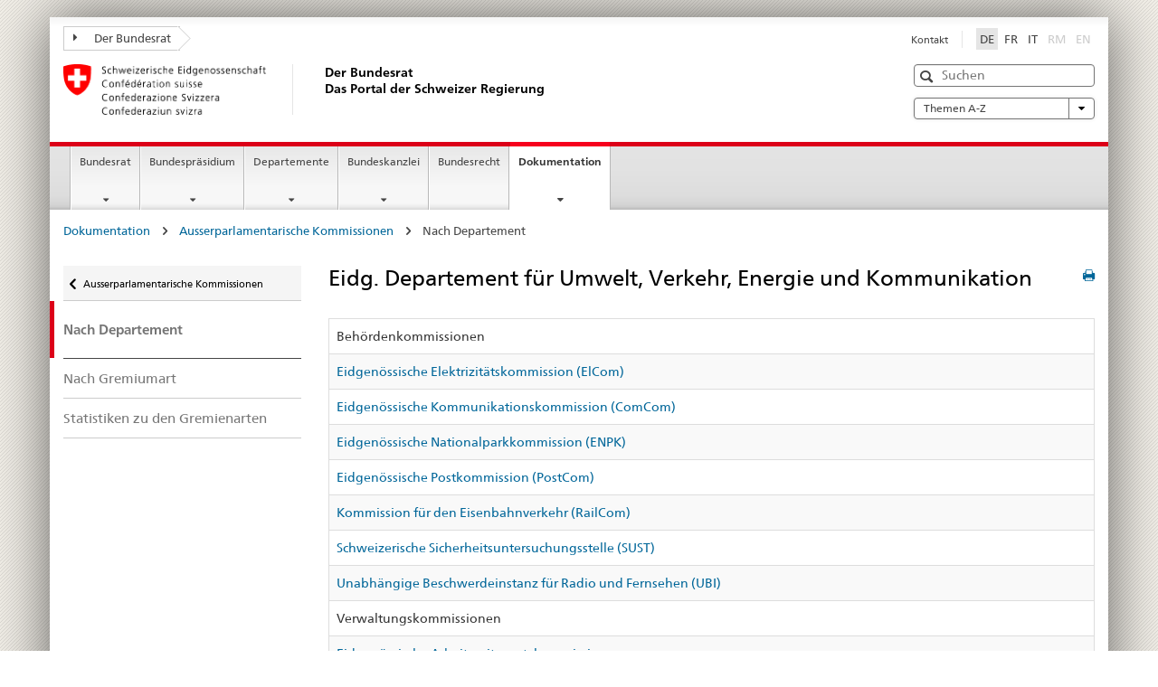

--- FILE ---
content_type: text/html; charset=UTF-8
request_url: https://www.admin.ch/ch/d/cf/ko/departement_8.html
body_size: 2313
content:
<!DOCTYPE html>
<html lang="en">
<head>
    <meta charset="utf-8">
    <meta name="viewport" content="width=device-width, initial-scale=1">
    <title></title>
    <style>
        body {
            font-family: "Arial";
        }
    </style>
    <script type="text/javascript">
    window.awsWafCookieDomainList = [];
    window.gokuProps = {
"key":"AQIDAHjcYu/GjX+QlghicBgQ/7bFaQZ+m5FKCMDnO+vTbNg96AHf0QDR8N4FZ0BkUn8kcucXAAAAfjB8BgkqhkiG9w0BBwagbzBtAgEAMGgGCSqGSIb3DQEHATAeBglghkgBZQMEAS4wEQQMuq52ahLIzXS391ltAgEQgDujRkBXrrIUjgs1lAsFcu/9kgpI/IuavohSG7yE1BYsDzpFl4iqc4edkSwfTozI/iGO7lnWq3QC9N4X1w==",
          "iv":"EkQVEwAhcwAAAnhD",
          "context":"Agdnua2aVGpW0BVvRpZxnJ050RN8pjt5ozP/lGL4foCSRG1Ney/zTKsCkgb1xp2i18RTEphumuHqQODnhaUS9bpPRuym6kqwRsV6Adwd8jYR5lE5Ui/fhAs6DswuyzWVBMDOVsHz5CV9s7xyAiDobyzUa5MFc7BQDrn7s2HT3RKf8FLvRvNkaBTGGSuapf/vRQe8hVgGgZ1D70CfL3Gm05azEUtNwxd0sJVV7+tO4CwQsu2EOUwI5OrzUb6VUXD2UFtp2pEBZfUO4LaA4rc8qoe0zUKdY7LF41GKTRuLhIvIfXL4wvInIQv1+FcSEdhm0oPodY53xuAq7B25fV8VGll6QLtuJINbfd7JI0GxRGKmf0ZOEIzzrNm9jroAZCoIw/th08ODMLCRoaEn0cearfDc9S7AxQK4K9fPzFMU6s6cutc357pb7s5/sryaJdz0y/jotyLaWDxxBheNg2vlv6O92dMuPn51M5ssfZ/aL4sCcjTWesLvFVzPVcWAbq/Y8I9Yg79GDYHxN91WxjaL9y1SdiN00HTy1QDdpog6rjkqJhMeUO9Sb6YEtbeQBekj8HpziJEZfF5dAhEnq7mrNHDx4uDa+bTXPYBsEJpfhgbo0d+RS48lldZYNEhzku5w9RSxVVFEb+aD4ZlrR6zqCXZH8uUSdRmVpBCJDjNZxSU+TlogRMjO/zpUQIqSvdlooS5Ut0IlZ15Tn7FsuxKOqwXGgKlgvzm9xK/QVTlO5HVTEyUikz7081MqT2+YQ5RSwetd4lrUoxCcPWkoM2qb8T+bS+WwNHXqjnaZG+ASXauZjO8oSaP5W2kQTd1rw4dusmj4KSmJUti5V6uubB5mhITT"
};
    </script>
    <script src="https://e6a96ba7ccd6.f99db706.us-east-2.token.awswaf.com/e6a96ba7ccd6/745d451ca762/a1cf2bf02998/challenge.js"></script>
</head>
<body>
    <div id="challenge-container"></div>
    <script type="text/javascript">
        AwsWafIntegration.saveReferrer();
        AwsWafIntegration.checkForceRefresh().then((forceRefresh) => {
            if (forceRefresh) {
                AwsWafIntegration.forceRefreshToken().then(() => {
                    window.location.reload(true);
                });
            } else {
                AwsWafIntegration.getToken().then(() => {
                    window.location.reload(true);
                });
            }
        });
    </script>
    <noscript>
        <h1>JavaScript is disabled</h1>
        In order to continue, we need to verify that you're not a robot.
        This requires JavaScript. Enable JavaScript and then reload the page.
    </noscript>
</body>
</html>

--- FILE ---
content_type: text/html
request_url: https://www.admin.ch/ch/d/cf/ko/departement_8.html
body_size: 53219
content:

<!DOCTYPE HTML>
<html lang="de" class="no-js no-ie"> 
<head>
		<title>Eidg. Departement für Umwelt, Verkehr, Energie und Kommunikation</title>
<meta charset="utf-8" />
<meta http-equiv="X-UA-Compatible" content="IE=edge" />
<meta name="viewport" content="width=device-width, initial-scale=1.0" />
<meta http-equiv="cleartype" content="on" />
	<meta name="msapplication-TileColor" content="#ffffff" />
	<meta name="msapplication-TileImage" content="/etc/designs/core/frontend/guidelines/img/ico/mstile-144x144.png" />
	<meta name="msapplication-config" content="/etc/designs/core/frontend/guidelines/img/ico/browserconfig.xml" />
	<meta name="google-site-verification" content="_KMXCj6xrBYMPuUE4UMltyFjFOTsYbPI5aCSxncV6HM" />
<meta name="language" content="de" />
<meta name="author" content="Der Bundesrat" />
		<link rel="alternate" type="text/html" href="/gov/de/start/dokumentation/ausserparlamentarische-kommissionen/apk-referenzseite.html" hreflang="de" lang="de" />
		<link rel="alternate" type="text/html" href="/gov/it/pagina-iniziale/documentazione/commissioni-extraparlamentari/apk-referenzseite.html" hreflang="it" lang="it" />
		<link rel="alternate" type="text/html" href="/gov/fr/accueil/documentation/commissions-extraparlementaires/apk-referenzseite.html" hreflang="fr" lang="fr" />
	<meta name="twitter:card" content="summary" />
		<meta name="twitter:site" content="@br_sprecher" />
		<meta property="og:url" content="https://www.admin.ch/gov/de/start/dokumentation/ausserparlamentarische-kommissionen/apk-referenzseite.html" />
	<meta property="og:type" content="article" />
		<meta property="og:title" content="APK-Referenzseite" />
		<meta property="og:image" content="https://www.admin.ch/gov/de/_jcr_content/socialshareimage.imagespooler.jpg/1743485436046/teaser_II_bundesrat_gruppenbild_2025_588x331_web.jpg" />
	<script type="text/javascript">
		var styleElement = document.createElement('STYLE');
		styleElement.setAttribute('id', 'antiClickjack');
		styleElement.setAttribute('type', 'text/css');
		styleElement.innerHTML = 'body {display:none !important;}';
		document.getElementsByTagName('HEAD')[0].appendChild(styleElement);
		if (self === top) {
			var antiClickjack = document.getElementById("antiClickjack");
			antiClickjack.parentNode.removeChild(antiClickjack);
		} else {
			top.location = self.location;
		}
	</script>
<script src="/etc.clientlibs/clientlibs/granite/jquery.min.js"></script>
<script src="/etc.clientlibs/clientlibs/granite/utils.min.js"></script>
	<script>
		Granite.I18n.init({
			locale: "de",
			urlPrefix: "/libs/cq/i18n/dict."
		});
	</script>
	<link rel="stylesheet" href="/etc/designs/core/frontend/guidelines.min.css" type="text/css" />
	<link rel="stylesheet" href="/etc/designs/core/frontend/modules.min.css" type="text/css" />
	<link rel="shortcut icon" href="/etc/designs/core/frontend/guidelines/img/ico/favicon.ico" />
	<link rel="apple-touch-icon" sizes="57x57" href="/etc/designs/core/frontend/guidelines/img/ico/apple-touch-icon-57x57.png" />
	<link rel="apple-touch-icon" sizes="114x114" href="/etc/designs/core/frontend/guidelines/img/ico/apple-touch-icon-114x114.png" />
	<link rel="apple-touch-icon" sizes="72x72" href="/etc/designs/core/frontend/guidelines/img/ico/apple-touch-icon-72x72.png" />
	<link rel="apple-touch-icon" sizes="144x144" href="/etc/designs/core/frontend/guidelines/img/ico/apple-touch-icon-144x144.png" />
	<link rel="apple-touch-icon" sizes="60x60" href="/etc/designs/core/frontend/guidelines/img/ico/apple-touch-icon-60x60.png" />
	<link rel="apple-touch-icon" sizes="120x120" href="/etc/designs/core/frontend/guidelines/img/ico/apple-touch-icon-120x120.png" />
	<link rel="apple-touch-icon" sizes="76x76" href="/etc/designs/core/frontend/guidelines/img/ico/apple-touch-icon-76x76.png" />
	<link rel="icon" type="image/png" href="/etc/designs/core/frontend/guidelines/img/ico/favicon-96x96.png" sizes="96x96" />
	<link rel="icon" type="image/png" href="/etc/designs/core/frontend/guidelines/img/ico/favicon-16x16.png" sizes="16x16" />
	<link rel="icon" type="image/png" href="/etc/designs/core/frontend/guidelines/img/ico/favicon-32x32.png" sizes="32x32" />
		<link rel="stylesheet" type="text/css" href="/etc/designs/gov-frontend/modules.css" />
</head>
<body class="mod mod-layout   skin-layout-template-contentpagewide" data-glossary="/gov/de/start.glossaryjs.json">
<div class="mod mod-publications">
<ul class="access-keys" role="navigation">
    <li><a href="/gov/de/start.html" accesskey="0">Homepage</a></li>
    <li><a href="#main-navigation" accesskey="1">Main navigation</a></li>
    <li><a href="#content" accesskey="2">Content area</a></li>
    <li><a href="#site-map" accesskey="3">Sitemap</a></li>
    <li><a href="#search-field" accesskey="4">Search</a></li>
</ul>
</div>
<div class="container container-main">
<header style="background-size: cover; background-image:" role="banner">
	<div class="clearfix">
	<nav class="navbar treecrumb pull-left">
				<ul class="nav navbar-nav">
						<li class="dropdown">
									<a id="federalAdministration-dropdown" href="#" aria-label="Der Bundesrat" class="dropdown-toggle" data-toggle="dropdown"><span class="icon icon--right"></span> Der Bundesrat</a>
								<ul class="dropdown-menu" role="menu" aria-labelledby="federalAdministration-dropdown">
										<li class="dropdown-header">
													<a href="/gov/de/start.html" aria-label="Der Bundesrat admin.ch" data-skipextcss="true" target="_self">Der Bundesrat admin.ch</a>
													<ul>
														<li>
																	<a href="https://www.bk.admin.ch/bk/de/home.html" aria-label="Schweizerische Bundeskanzlei (BK)" target="_blank" title=""> Schweizerische Bundeskanzlei (BK)</a>
														</li>
													</ul>
													<ul>
														<li>
																	<a href="http://www.eda.admin.ch/eda/de/home.html" aria-label="Eidgenössisches Departement für auswärtige Angelegenheiten (EDA)" target="_blank" title=""> Eidgenössisches Departement für auswärtige Angelegenheiten (EDA)</a>
														</li>
													</ul>
													<ul>
														<li>
																	<a href="https://www.edi.admin.ch/edi/de/home.html" aria-label="Eidgenössisches Departement des Innern (EDI)" target="_blank" title=""> Eidgenössisches Departement des Innern (EDI)</a>
														</li>
													</ul>
													<ul>
														<li>
																	<a href="http://www.ejpd.admin.ch/ejpd/de/home.html" aria-label="Eidgenössisches Justiz- und Polizeidepartement (EJPD)" target="_blank" title=""> Eidgenössisches Justiz- und Polizeidepartement (EJPD)</a>
														</li>
													</ul>
													<ul>
														<li>
																	<a href="https://www.vbs.admin.ch/de" aria-label="Eidgenössisches Departement für Verteidigung, Bevölkerungsschutz und Sport (VBS)" target="_blank" title=""> Eidgenössisches Departement für Verteidigung, Bevölkerungsschutz und Sport (VBS)</a>
														</li>
													</ul>
													<ul>
														<li>
																	<a href="http://www.efd.admin.ch" aria-label="Eidgenössisches Finanzdepartement (EFD)" target="_blank" title=""> Eidgenössisches Finanzdepartement (EFD)</a>
														</li>
													</ul>
													<ul>
														<li>
																	<a href="https://www.wbf.admin.ch/de" aria-label="Eidgenössisches Departement für Wirtschaft, Bildung und Forschung (WBF)" target="_blank" title=""> Eidgenössisches Departement für Wirtschaft, Bildung und Forschung (WBF)</a>
														</li>
													</ul>
													<ul>
														<li>
																	<a href="https://www.uvek.admin.ch/uvek/de/home.html" aria-label="Eidgenössisches Departement für Umwelt, Verkehr, Energie und Kommunikation (UVEK)" target="_blank" title=""> Eidgenössisches Departement für Umwelt, Verkehr, Energie und Kommunikation (UVEK)</a>
														</li>
													</ul>
										</li>
								</ul>
						</li>
				</ul>
	</nav>
<section class="nav-services clearfix">
	<h2>APK-Referenzseite</h2>
		<h2 class="sr-only">Sprachauswahl</h2>
		<nav class="nav-lang"><ul>
            <li>
               <a class="active"
                  title="Diese Seite auf deutsch (aktiv)"
                  aria-label="Deutsch"
                  lang="de"
                  href="/ch/d/cf/ko/departement_8.html">DE</a>
            </li>
            <li>
               <a title="Cette page en français"
                  aria-label="Français"
                  lang="fr"
                  href="/ch/f/cf/ko/departement_8.html">FR</a>
            </li>
            <li>
               <a title="Questa pagina in italiano"
                  aria-label="Italiano"
                  lang="it"
                  href="/ch/i/cf/ko/departement_8.html">IT</a>
            </li>
            <li>
               <a class="disabled"
                  lang=""
                  title="Rumantsch"
                  aria-label="Rumantsch"
                  href="#">RM</a>
            </li>
            <li>
               <a class="disabled"
                  lang=""
                  title="English"
                  aria-label="English"
                  href="#">EN</a>
            </li>
         </ul></nav>
                <h2 class="sr-only">Service navigation</h2>
                <nav class="nav-service">
                    <ul>
                            <li><a href="/gov/de/start/service/kontakt.html" title="Kontakt" aria-label="Kontakt" data-skipextcss="true">Kontakt</a></li>
                    </ul>
                </nav>
</section>
	</div>
<div class="mod mod-logo">
                <a href="/gov/de/start.html" class="brand  hidden-xs" id="logo" title="Startseite" aria-label="Startseite">
                            <img src="/gov/de/_jcr_content/logo/image.imagespooler.png/1744354917322/Logo Schweizerische Eidgenossenschaft.png" alt="Logo Schweizerische Eidgenossenschaft - zur Startseite" />
                    <h2 id="logo-desktop-departement">Der Bundesrat<br />Das Portal der Schweizer Regierung
                    </h2>
                </a>
</div>
<div class="mod mod-searchfield">
			<div class="mod mod-searchfield global-search global-search-standard">
				<form action="/gov/de/start/suchergebnisseite.html" class="form-horizontal form-search pull-right">
					<h2 class="sr-only">Suche</h2>
					<label for="search-field" class="sr-only">Suche</label>
					<input id="search-field" name="query" class="form-control search-field" type="text" placeholder="Suchen" />
                    <button class="icon icon--search icon--before" tabindex="0" role="button">
                        <span class="sr-only">Suche</span>
                    </button>
                    <button class="icon icon--close icon--after search-reset" tabindex="0" role="button"><span class="sr-only"></span></button>
					<div class="search-results">
						<div class="search-results-list"></div>
					</div>
				</form>
			</div>
</div>
<div class="mod mod-themes">
		<nav class="navbar yamm yamm--select ddl-to-modal">
			<h2 class="sr-only">Themen A-Z</h2>
			<ul>
				<li class="dropdown pull-right">
					<a href="#" class="dropdown-toggle" data-toggle="dropdown">
						Themen A-Z <span class="icon icon--bottom"></span>
					</a>
					<ul class="dropdown-menu">
						<li>
							<div class="yamm-content container-fluid">
								<div class="row">
									<div class="col-sm-12">
										<button class="yamm-close btn btn-link icon icon--after icon--close pull-right">
											Schliessen
										</button>
									</div>
								</div>
				                <ul class="nav nav-tabs">
				                		<li><a href="#mf_keywords_tab" data-toggle="tab" data-url="/gov/de/_jcr_content/themes.keywordsinit.html">A-Z</a></li>
				                </ul>
				                <div class="tab-content">
									<div class="tab-pane" id="mf_keywords_tab"></div>
									<h2 class="sr-only visible-print-block">A-Z</h2>
								</div>
							</div>
						</li>
					</ul>
				</li>
			</ul>
		</nav>
</div>
</header>
<div class="mod mod-mainnavigation">
	<div class="nav-main yamm navbar" id="main-navigation">
		<h2 class="sr-only">
			Hauptnavigation
		</h2>
 <section class="nav-mobile">
	<div class="table-row">
		<div class="nav-mobile-header">
			<div class="table-row">
				<span class="nav-mobile-logo">
							<img src="/etc/designs/core/frontend/guidelines/img/swiss.svg" onerror="this.onerror=null; this.src='/etc/designs/core/frontend/guidelines/img/swiss.png'" alt="Der Bundesrat" />
				</span>
				<h2>
					<a href="/gov/de/start.html" title="Startseite" aria-label="Startseite">Der Bundesrat</a>
				</h2>
			</div>
		</div>
		<div class="table-cell dropdown">
			<a href="#" class="nav-mobile-menu dropdown-toggle" data-toggle="dropdown">
				<span class="icon icon--menu"></span>
			</a>
			<div class="drilldown dropdown-menu" role="menu">
				<div class="drilldown-container">
					<nav class="nav-page-list">
							<ul aria-controls="submenu">
										<li>
													<a href="/gov/de/start/bundesrat.html">Bundesrat</a>
										</li>
							</ul>
							<ul aria-controls="submenu">
										<li>
													<a href="/gov/de/start/bundespraesidium.html">Bundespräsidium</a>
										</li>
							</ul>
							<ul aria-controls="submenu">
										<li>
													<a href="/gov/de/start/departemente.html">Departemente</a>
										</li>
							</ul>
							<ul aria-controls="submenu">
										<li>
													<a href="/gov/de/start/bundeskanzlei.html">Bundeskanzlei</a>
										</li>
							</ul>
							<ul aria-controls="submenu">
										<li class="list-sub">
											<a href="#" aria-label="Bundesrecht">Bundesrecht</a>
											<nav class="drilldown-sub" aria-expanded="false">
												<a href="#" class="icon icon--before icon--less drilldown-back" aria-hidden="true">Bundesrecht</a>
													<ul aria-controls="submenu">
														<li class="list-emphasis">
															<a href="/gov/de/start/bundesrecht/systematische-sammlung.html">Systematische Rechtssammlung</a>
														</li>
													</ul>
													<ul aria-controls="submenu">
														<li class="list-emphasis">
															<a href="/gov/de/start/bundesrecht/amtliche-sammlung.html">Amtliche Sammlung</a>
														</li>
													</ul>
													<ul aria-controls="submenu">
														<li class="list-emphasis">
															<a href="/gov/de/start/bundesrecht/bundesblatt.html">Bundesblatt</a>
														</li>
													</ul>
													<ul aria-controls="submenu">
														<li class="list-emphasis">
															<a href="/gov/de/start/bundesrecht/vernehmlassungen.html">Vernehmlassungen</a>
														</li>
													</ul>
													<ul aria-controls="submenu">
														<li class="list-emphasis">
															<a href="/gov/de/start/bundesrecht/verwaltungspraxis-der-bundesbehoerden.html">Verwaltungspraxis der Bundesbehörden</a>
														</li>
													</ul>
											</nav>
										</li>
							</ul>
							<ul aria-controls="submenu">
										<li>
													<a href="/gov/de/start/dokumentation.html">Dokumentation</a>
										</li>
							</ul>
						<button class="yamm-close-bottom" aria-label="Schliessen">
							<span class="icon icon--top" aria-hidden="true"></span>
						</button>
					</nav>
				</div>
			</div>
		</div>
		<div class="table-cell dropdown">
			<a href="#" class="nav-mobile-menu dropdown-toggle" data-toggle="dropdown">
				<span class="icon icon--search"></span>
			</a>
			<div class="dropdown-menu" role="menu">
<div class="mod mod-searchfield">
        <div class="mod mod-searchfield global-search global-search-mobile">
            <form action="/gov/de/start/suchergebnisseite.html" class="form  mod-searchfield-mobile" role="form">
                <h2 class="sr-only">Suche</h2>
                <label for="search-field-phone" class="sr-only">
                    Suche
                </label>
                <input id="search-field-phone" name="query" class="search-input form-control" type="text" placeholder="Suchen" />
                <button class="icon icon--search icon--before" tabindex="0" role="button">
                    <span class="sr-only">Suche</span>
                </button>
                <button class="icon icon--close icon--after search-reset" tabindex="0" role="button"><span class="sr-only"></span></button>
                <div class="search-results">
                    <div class="search-results-list"></div>
                </div>
            </form>
        </div>
</div>
			</div>
		</div>
	</div>
</section>
		<ul class="nav navbar-nav" aria-controls="submenu">
				<li class="dropdown yamm-fw  ">
							<a href="/gov/de/start/bundesrat.html" aria-label="Bundesrat" class="dropdown-toggle" data-toggle="dropdown" data-url="/gov/de/start/bundesrat/_jcr_content/par.html">Bundesrat</a>
							<ul class="dropdown-menu" role="menu" aria-controls="submenu">
								<li>
									<div class="yamm-content container-fluid">
										<div class="row">
											<div class="col-sm-12">
												<button class="yamm-close btn btn-link icon icon--after icon--close pull-right">Schliessen</button>
											</div>
										</div>
										<div class="row">
											<div class="col-md-12 main-column">
											</div>
										</div>
										<br /><br /><br />
										<button class="yamm-close-bottom" aria-label="Schliessen"><span class="icon icon--top"></span></button>
									</div>
								</li>
							</ul>
				</li>
				<li class="dropdown yamm-fw  ">
							<a href="/gov/de/start/bundespraesidium.html" aria-label="Bundespräsidium" class="dropdown-toggle" data-toggle="dropdown" data-url="/gov/de/start/bundespraesidium/_jcr_content/par.html">Bundespräsidium</a>
							<ul class="dropdown-menu" role="menu" aria-controls="submenu">
								<li>
									<div class="yamm-content container-fluid">
										<div class="row">
											<div class="col-sm-12">
												<button class="yamm-close btn btn-link icon icon--after icon--close pull-right">Schliessen</button>
											</div>
										</div>
										<div class="row">
											<div class="col-md-12 main-column">
											</div>
										</div>
										<br /><br /><br />
										<button class="yamm-close-bottom" aria-label="Schliessen"><span class="icon icon--top"></span></button>
									</div>
								</li>
							</ul>
				</li>
				<li class="dropdown yamm-fw  ">
							<a href="/gov/de/start/departemente.html" aria-label="Departemente" class="dropdown-toggle" data-toggle="dropdown" data-url="/gov/de/start/departemente/_jcr_content/par.html">Departemente</a>
							<ul class="dropdown-menu" role="menu" aria-controls="submenu">
								<li>
									<div class="yamm-content container-fluid">
										<div class="row">
											<div class="col-sm-12">
												<button class="yamm-close btn btn-link icon icon--after icon--close pull-right">Schliessen</button>
											</div>
										</div>
										<div class="row">
											<div class="col-md-12 main-column">
											</div>
										</div>
										<br /><br /><br />
										<button class="yamm-close-bottom" aria-label="Schliessen"><span class="icon icon--top"></span></button>
									</div>
								</li>
							</ul>
				</li>
				<li class="dropdown yamm-fw  ">
							<a href="/gov/de/start/bundeskanzlei.html" aria-label="Bundeskanzlei" class="dropdown-toggle" data-toggle="dropdown" data-url="/gov/de/start/bundeskanzlei/_jcr_content/par.html">Bundeskanzlei</a>
							<ul class="dropdown-menu" role="menu" aria-controls="submenu">
								<li>
									<div class="yamm-content container-fluid">
										<div class="row">
											<div class="col-sm-12">
												<button class="yamm-close btn btn-link icon icon--after icon--close pull-right">Schliessen</button>
											</div>
										</div>
										<div class="row">
											<div class="col-md-12 main-column">
											</div>
										</div>
										<br /><br /><br />
										<button class="yamm-close-bottom" aria-label="Schliessen"><span class="icon icon--top"></span></button>
									</div>
								</li>
							</ul>
				</li>
				<li class="dropdown yamm-fw  ">
							<a href="https://www.fedlex.admin.ch/de/home" aria-label="Bundesrecht" class="dropdown-toggle icon icon--after icon--external" target="_blank" title="">Bundesrecht</a>
				</li>
				<li class="dropdown yamm-fw  current">
							<a href="/gov/de/start/dokumentation.html" aria-label="Dokumentation" class="dropdown-toggle" data-toggle="dropdown" data-url="/gov/de/start/dokumentation/_jcr_content/par.html">Dokumentation<span class="sr-only">current page</span></a>
							<ul class="dropdown-menu" role="menu" aria-controls="submenu">
								<li>
									<div class="yamm-content container-fluid">
										<div class="row">
											<div class="col-sm-12">
												<button class="yamm-close btn btn-link icon icon--after icon--close pull-right">Schliessen</button>
											</div>
										</div>
										<div class="row">
											<div class="col-md-12 main-column">
											</div>
										</div>
										<br /><br /><br />
										<button class="yamm-close-bottom" aria-label="Schliessen"><span class="icon icon--top"></span></button>
									</div>
								</li>
							</ul>
				</li>
		</ul>
	</div>
</div>
<div class="container-fluid hidden-xs">
	<div class="row">
		<div class="col-sm-12">
<div class="mod mod-breadcrumb">
	<h2 id="br1" class="sr-only">Breadcrum</h2>
	<ol class="breadcrumb" role="menu" aria-labelledby="br1"><li>
            <a href="https://www.admin.ch/gov/de/start/dokumentation.html">Dokumentation</a>
            <span class="icon icon--greater"/>
         </li>
         <li>
            <a href="https://www.admin.ch/gov/de/start/dokumentation/ausserparlamentarische-kommissionen.html">Ausserparlamentarische Kommissionen</a>
            <span class="icon icon--greater"/>
         </li>
         <li class="active">Nach Departement</li></ol>
</div>
		</div>
	</div>
</div>
		<div class="container-fluid">
<div class="row">
	<div class="col-sm-4 col-md-3 drilldown">
<div class="mod mod-leftnavigation">
		<a href="#collapseSubNav" data-toggle="collapse" class="collapsed visible-xs">Unternavigation</a>
		<div class="drilldown-container">
			<nav class="nav-page-list">
			<a href="/gov/de/start/bundesrecht.html" class="icon icon--before icon--less visible-xs">Zur&uuml;ck</a>
			<a class="icon icon--before icon--less"
            href="https://www.admin.ch/gov/de/start/dokumentation/ausserparlamentarische-kommissionen.html">Ausserparlamentarische Kommissionen</a>
         <ul>
            <li class="list-emphasis active">
               <span>
                  <a href="https://www.admin.ch/ch/d/cf/ko/index_dep.html">Nach Departement</a>
               </span>
            </li>
            <li>
               <a href="https://www.admin.ch/ch/d/cf/ko/index_kommart.html">Nach Gremiumart</a>
            </li>
            <li>
               <a href="https://www.admin.ch/ch/d/cf/ko/index_stat.html">Statistiken zu den Gremienarten</a>
            </li>
         </ul>
			</nav>
		</div>
</div>
	</div>
	<div class="col-sm-8 col-md-9 main-column main-content js-glossary-context" id="content">
<div class="visible-xs visible-sm">
	<p><a href="#context-sidebar" class="icon icon--before icon--root">Zum Seitenende</a></p>
</div>
<div class="contentHead">
<div class="mod mod-backtooverview">
</div>
		<a href="javascript:$.printPreview.printPreview()" onclick="" class="icon icon--before icon--print pull-right" title="Seite drucken"></a>
<div class="mod mod-contentpagewide"><h2 class="text-inline">Eidg. Departement für Umwelt, Verkehr, Energie und Kommunikation</h2></div>
</div>	
<div class="mod mod-text">
            <article class="clearfix"><TABLE class="table table-bordered text-left table-striped">
            <tr>
               <td scope="col" align="left">Behördenkommissionen</td>
            </tr>
            <tr>
               <td align="left">
                  <a href="gremium_10743.html"
                     title="Eidgenössische Elektrizitätskommission (ElCom)">Eidgenössische Elektrizitätskommission (ElCom)</a>
               </td>
            </tr>
            <tr>
               <td align="left">
                  <a href="gremium_10699.html"
                     title="Eidgenössische Kommunikationskommission (ComCom)">Eidgenössische Kommunikationskommission (ComCom)</a>
               </td>
            </tr>
            <tr>
               <td align="left">
                  <a href="gremium_10646.html"
                     title="Eidgenössische Nationalparkkommission (ENPK)">Eidgenössische Nationalparkkommission (ENPK)</a>
               </td>
            </tr>
            <tr>
               <td align="left">
                  <a href="gremium_10762.html"
                     title="Eidgenössische Postkommission (PostCom)">Eidgenössische Postkommission (PostCom)</a>
               </td>
            </tr>
            <tr>
               <td align="left">
                  <a href="gremium_10711.html"
                     title="Kommission für den Eisenbahnverkehr (RailCom)">Kommission für den Eisenbahnverkehr (RailCom)</a>
               </td>
            </tr>
            <tr>
               <td align="left">
                  <a href="gremium_10757.html"
                     title="Schweizerische Sicherheitsuntersuchungsstelle (SUST)">Schweizerische Sicherheitsuntersuchungsstelle (SUST)</a>
               </td>
            </tr>
            <tr>
               <td align="left">
                  <a href="gremium_10690.html"
                     title="Unabhängige Beschwerdeinstanz für Radio und Fernsehen (UBI)">Unabhängige Beschwerdeinstanz für Radio und Fernsehen (UBI)</a>
               </td>
            </tr>
            <tr>
               <td scope="col" align="left">Verwaltungskommissionen</td>
            </tr>
            <tr>
               <td align="left">
                  <a href="gremium_10691.html"
                     title="Eidgenössische Arbeitszeitgesetzkommission">Eidgenössische Arbeitszeitgesetzkommission</a>
               </td>
            </tr>
            <tr>
               <td align="left">
                  <a href="gremium_10719.html"
                     title="Eidgenössische Energieforschungskommission (CORE)">Eidgenössische Energieforschungskommission (CORE)</a>
               </td>
            </tr>
            <tr>
               <td align="left">
                  <a href="gremium_10701.html"
                     title="Eidgenössische Ethikkommission für die Biotechnologie im Ausserhumanbereich (EKAH)">Eidgenössische Ethikkommission für die Biotechnologie im Ausserhumanbereich (EKAH)</a>
               </td>
            </tr>
            <tr>
               <td align="left">
                  <a href="gremium_10696.html"
                     title="Eidgenössische Fachkommission für biologische Sicherheit (EFBS)">Eidgenössische Fachkommission für biologische Sicherheit (EFBS)</a>
               </td>
            </tr>
            <tr>
               <td align="left">
                  <a href="gremium_10659.html"
                     title="Eidgenössische Kommission für Lufthygiene (EKL)">Eidgenössische Kommission für Lufthygiene (EKL)</a>
               </td>
            </tr>
            <tr>
               <td align="left">
                  <a href="gremium_10721.html"
                     title="Eidgenössische Kommission für Lärmbekämpfung (EKLB)">Eidgenössische Kommission für Lärmbekämpfung (EKLB)</a>
               </td>
            </tr>
            <tr>
               <td align="left">
                  <a href="gremium_10746.html"
                     title="Eidgenössische Kommission für nukleare Sicherheit (KNS)">Eidgenössische Kommission für nukleare Sicherheit (KNS)</a>
               </td>
            </tr>
            <tr>
               <td align="left">
                  <a href="gremium_10763.html"
                     title="Eidgenössische Medienkommission (EMEK)">Eidgenössische Medienkommission (EMEK)</a>
               </td>
            </tr>
            <tr>
               <td align="left">
                  <a href="gremium_10654.html"
                     title="Eidgenössische Natur- und Heimatschutzkommission (ENHK)">Eidgenössische Natur- und Heimatschutzkommission (ENHK)</a>
               </td>
            </tr>
            <tr>
               <td align="left">
                  <a href="gremium_10722.html"
                     title="Fachkommission für die VOC-Lenkungsabgabe">Fachkommission für die VOC-Lenkungsabgabe</a>
               </td>
            </tr>
            <tr>
               <td align="left">
                  <a href="gremium_10726.html"
                     title="Kommission für Forschung im Strassenwesen (FOKO)">Kommission für Forschung im Strassenwesen (FOKO)</a>
               </td>
            </tr>
            <tr>
               <td align="left">
                  <a href="gremium_10697.html"
                     title="Nationale Plattform Naturgefahren (PLANAT)">Nationale Plattform Naturgefahren (PLANAT)</a>
               </td>
            </tr>
            <tr>
               <td scope="col" align="left">Leitungsorgane</td>
            </tr>
            <tr>
               <td align="left">
                  <a href="gremium_10624.html" title="Die Schweizerische Post">Die Schweizerische Post</a>
               </td>
            </tr>
            <tr>
               <td align="left">
                  <a href="gremium_10761.html"
                     title="Eidgenössisches Nuklearsicherheitsinspektorat (ENSI)">Eidgenössisches Nuklearsicherheitsinspektorat (ENSI)</a>
               </td>
            </tr>
            <tr>
               <td align="left">
                  <a href="gremium_10665.html"
                     title="Kommission für den Fonds Landschaft Schweiz (FLS)">Kommission für den Fonds Landschaft Schweiz (FLS)</a>
               </td>
            </tr>
            <tr>
               <td align="left">
                  <a href="gremium_10623.html" title="Schweizerische Bundesbahnen SBB AG">Schweizerische Bundesbahnen SBB AG</a>
               </td>
            </tr>
            <tr>
               <td align="left">
                  <a href="gremium_10635.html" title="Schweizerische Trassenvergabestelle">Schweizerische Trassenvergabestelle</a>
               </td>
            </tr>
            <tr>
               <td align="left">
                  <a href="gremium_10621.html" title="Skyguide AG">Skyguide AG</a>
               </td>
            </tr>
            <tr>
               <td align="left">
                  <a href="gremium_10622.html" title="Swisscom AG">Swisscom AG</a>
               </td>
            </tr>
            <tr>
               <td align="left">
                  <a href="gremium_10675.html"
                     title="Verwaltungskommission des Fonds für Verkehrssicherheit">Verwaltungskommission des Fonds für Verkehrssicherheit</a>
               </td>
            </tr>
            <tr>
               <td align="left">
                  <a href="gremium_10755.html"
                     title="Verwaltungskommission des Stilllegungsfonds und des Entsorgungsfonds für Kernanlagen (STENFO)">Verwaltungskommission des Stilllegungsfonds und des Entsorgungsfonds für Kernanlagen (STENFO)</a>
               </td>
            </tr>
         </TABLE>
         <small class="pull-left">
            <a href="https://www.admin.ch/dam/gov/de/Dokumentation/Recht/20231222%20Liste%20GS-Ansprechpersonen.pdf"
               title="Ansprechpersonen in den Departementen"
               target="">Ansprechpersonen in den Departementen</a>
         </small>
         <br/>
         <small class="pull-left">
            <span class="text-dimmed">Fachkontakt: <a href="mailto:recht@bk.admin.ch">recht@bk.admin.ch</a>
            </span>
         </small>
         <br/></article>
</div>
<div class="mod mod-backtooverview">
</div>
<div class="clearfix">
	<p class="pull-left">
			<small>
				<span class="text-dimmed">Letzte &Auml;nderung&nbsp;19.01.2026  13:35</span>
			</small>
	</p>
	<p class="pull-right">
		<small>
				<a href="#" class="icon icon--before icon--power hidden-print">
					Zum Seitenanfang
				</a>
		</small>
	</p>
</div>
<div class="mod mod-socialshare">
	<div class="social-sharing" aria-labelledby="social_share">
		<label id="social_share" class="sr-only">Social share</label>
			<a href="#" aria-label="Facebook" data-analytics="facebook" onclick="window.open('https://www.facebook.com/sharer/sharer.php?u='+encodeURIComponent(location.href), 'share-dialog', 'width=626,height=436'); return false;">
				<img src="/etc/designs/core/frontend/guidelines/img/FB-f-Logo__blue_29.png" width="16px" height="16px" alt="Facebook" />
			</a>
			<a href="#" aria-label="Twitter" data-analytics="twitter" onclick="window.open('http://twitter.com/share?text='+encodeURIComponent('APK-Referenzseite')+'&url='+encodeURIComponent(location.href), 'share-dialog', 'width=626,height=436'); return false;">
				<img src="/etc/designs/core/frontend/guidelines/img/Twitter_logo_blue.png" width="16px" height="16px" alt="Twitter" />
			</a>
			<a href="#" aria-label="Xing" data-analytics="xing" onclick="window.open('https://www.xing.com/spi/shares/new?url='+encodeURIComponent(location.href), 'share-dialog', 'width=600,height=450'); return false;">
				<img src="/etc/designs/core/frontend/assets/img/ico-xing.png" width="16px" height="16px" alt="" />
			</a>
			<a href="#" aria-label="LinkedIn" data-analytics="linkedin" onclick="window.open('https://www.linkedin.com/shareArticle?mini=true&url='+encodeURIComponent(location.href), 'share-dialog', 'width=600,height=450'); return false;">
				<img src="/etc/designs/core/frontend/assets/img/ico-linkedin.png" width="16px" height="16px" alt="" />
			</a>
	</div>
</div>
    </div>
</div>
		</div>
    <span class="visible-print">https://www.admin.ch/content/gov/de/start/dokumentation/ausserparlamentarische-kommissionen/apk-referenzseite.html</span>
<footer role="contentinfo">
	<h2 class="sr-only">Footer</h2>
	<a name="context-sidebar"></a>
            <div class="container-fluid footer-service">
                <h3>Der Bundesrat</h3>
                <nav>
                    <ul>
                            <li><a href="/gov/de/start/service/kontakt.html" title="Kontakt" aria-label="Kontakt">Kontakt</a></li>
                    </ul>
                </nav>
            </div>
<div class="site-map">
	<h2 class="sr-only">Footer</h2>
	<a href="#site-map" data-target="#site-map" data-toggle="collapse" class="site-map-toggle collapsed">Sitemap</a>
	<div class="container-fluid" id="site-map">
		<div class="col-sm-6 col-md-3">
<div class="mod mod-linklist">
						<h3>Bundesrat</h3>
					<ul>
							<li>
										<a href="/gov/de/start/bundesrat/mitglieder-des-bundesrates.html" title="Mitglieder des Bundesrates" aria-label="Mitglieder des Bundesrates" data-skipextcss="true">Mitglieder des Bundesrates</a>
							</li>
							<li>
										<a href="/gov/de/start/bundesrat/aufgaben-des-bundesrates.html" title="Aufgaben" aria-label="Aufgaben" data-skipextcss="true">Aufgaben</a>
							</li>
							<li>
										<a href="/gov/de/start/bundesrat/geschichte-des-bundesrats.html" title="Geschichte des Bundesrats" aria-label="Geschichte des Bundesrats" data-skipextcss="true">Geschichte des Bundesrats</a>
							</li>
							<li>
										<a href="/gov/de/start/bundesrat/bilder-und-reden-des-bundesrats.html" title="Bilder und Reden" aria-label="Bilder und Reden" data-skipextcss="true">Bilder und Reden</a>
							</li>
							<li>
										<a href="/gov/de/start/bundesrat/wo-arbeitet-die-regierung.html" title="R&auml;ume und Residenzen" aria-label="R&auml;ume und Residenzen" data-skipextcss="true">R&auml;ume und Residenzen</a>
							</li>
							<li>
										<a href="/gov/de/start/bundesrat/bundesratswahl.html" title="Bundesratswahl Ablauf" aria-label="Bundesratswahl Ablauf" data-skipextcss="true">Bundesratswahl Ablauf</a>
							</li>
							<li>
										<a href="/gov/de/start/bundesrat/legislatur.html" title="Legislaturplanung 2023-2027" aria-label="Legislaturplanung 2023-2027" data-skipextcss="true">Legislaturplanung 2023-2027</a>
							</li>
					</ul>
</div>
		</div>
		<div class="col-sm-6 col-md-3">
<div class="mod mod-linklist">
						<h3>Bundespräsidium</h3>
					<ul>
							<li>
										<a href="/gov/de/start/bundespraesidium/praesidialjahr-2026.html" title="Pr&auml;sidialjahr 2026" aria-label="Pr&auml;sidialjahr 2026" data-skipextcss="true">Pr&auml;sidialjahr 2026</a>
							</li>
							<li>
										<a href="/gov/de/start/bundespraesidium/rechtliche-grundlagen-des-bundespraesidiums.html" title="Grundlagen des Bundespr&auml;sidiums" aria-label="Grundlagen des Bundespr&auml;sidiums" data-skipextcss="true">Grundlagen des Bundespr&auml;sidiums</a>
							</li>
							<li>
										<a href="/gov/de/start/bundespraesidium/bundespraesidenten-und-schweizer-geschichte.html" title="Geschichte des Bundespr&auml;sidiums" aria-label="Geschichte des Bundespr&auml;sidiums" data-skipextcss="true">Geschichte des Bundespr&auml;sidiums</a>
							</li>
					</ul>
</div>
		</div>
		<div class="col-sm-6 col-md-3">
<div class="mod mod-linklist">
						<h3>Bundeskanzlei</h3>
					<ul>
							<li>
										<a href="/gov/de/start/bundeskanzlei/vizekanzler_in.html" title="Vizekanzlerin Rachel Salzmann" aria-label="Vizekanzlerin Rachel Salzmann" data-skipextcss="true">Vizekanzlerin Rachel Salzmann</a>
							</li>
							<li>
										<a href="/gov/de/start/bundeskanzlei/bundeskanzler.html" title="Der Bundeskanzler" aria-label="Der Bundeskanzler" data-skipextcss="true">Der Bundeskanzler</a>
							</li>
							<li>
										<a href="/gov/de/start/bundeskanzlei/vizekanzler_brsprecher.html" title="Vizekanzlerin Nicole Lamon" aria-label="Vizekanzlerin Nicole Lamon" data-skipextcss="true">Vizekanzlerin Nicole Lamon</a>
							</li>
							<li>
										<a href="/gov/de/start/bundeskanzlei/aufgaben-der-bundeskanzlei.html" title="Die Bundeskanzlei" aria-label="Die Bundeskanzlei" data-skipextcss="true">Die Bundeskanzlei</a>
							</li>
					</ul>
</div>
		</div>
		<div class="col-sm-6 col-md-3">
<div class="mod mod-linklist">
						<h3>Weiter zu</h3>
					<ul>
							<li>
										<a href="http://www.parlament.ch/d/Seiten/default.aspx" aria-label="Parlament" target="_blank" title="">Parlament</a>
							</li>
							<li>
										<a href="http://www.eidgenoessischegerichte.ch" aria-label="Eidgen&ouml;ssische Gerichte" target="_blank" title="">Eidgen&ouml;ssische Gerichte</a>
							</li>
							<li>
										<a href="https://www.staatskalender.admin.ch/home" aria-label="Staatskalender Bundesverwaltung" target="_blank" title="">Staatskalender Bundesverwaltung</a>
							</li>
							<li>
										<a href="https://www.stelle.admin.ch/stelle/de/home.html" aria-label="Stellen beim Bund" target="_blank" title="">Stellen beim Bund</a>
							</li>
							<li>
										<a href="https://www.ch.ch/de/demokratie/" aria-label="Das politische System der Schweiz" target="_blank" title="">Das politische System der Schweiz</a>
							</li>
					</ul>
</div>
		</div>
		<div class="col-sm-6 col-md-3">
<div class="mod mod-linklist">
						<h3>Bundesrecht</h3>
					<ul>
							<li>
										<a href="/gov/de/start/bundesrecht/systematische-sammlung.html" title="Systematische Rechtssammlung" aria-label="Systematische Rechtssammlung" data-skipextcss="true">Systematische Rechtssammlung</a>
							</li>
							<li>
										<a href="/gov/de/start/bundesrecht/amtliche-sammlung.html" title="Amtliche Sammlung" aria-label="Amtliche Sammlung" data-skipextcss="true">Amtliche Sammlung</a>
							</li>
							<li>
										<a href="/gov/de/start/bundesrecht/bundesblatt.html" title="Bundesblatt" aria-label="Bundesblatt" data-skipextcss="true">Bundesblatt</a>
							</li>
							<li>
										<a href="/gov/de/start/bundesrecht/vernehmlassungen.html" title="Vernehmlassungen" aria-label="Vernehmlassungen" data-skipextcss="true">Vernehmlassungen</a>
							</li>
							<li>
										<a href="/gov/de/start/bundesrecht/verwaltungspraxis-der-bundesbehoerden.html" title="Verwaltungspraxis der Bundesbeh&ouml;rden" aria-label="Verwaltungspraxis der Bundesbeh&ouml;rden" data-skipextcss="true">Verwaltungspraxis der Bundesbeh&ouml;rden</a>
							</li>
							<li>
										<a href="/gov/de/start/bundesrecht/ausserparlamentarische-kommissionen.html" title="Ausserparlamentarische Kommissionen" aria-label="Ausserparlamentarische Kommissionen" data-skipextcss="true">Ausserparlamentarische Kommissionen</a>
							</li>
							<li>
										<a href="/gov/de/start/bundesrecht/10-jahre-behig.html" title="Rechte f&uuml;r Menschen mit Behinderungen in zug&auml;nglichen Formaten" aria-label="Rechte f&uuml;r Menschen mit Behinderungen in zug&auml;nglichen Formaten" data-skipextcss="true">Rechte f&uuml;r Menschen mit Behinderungen in zug&auml;nglichen Formaten</a>
							</li>
					</ul>
</div>
		</div>
		<div class="col-sm-6 col-md-3">
<div class="mod mod-linklist">
						<h3>Dokumentation</h3>
					<ul>
							<li>
										<a href="/gov/de/start/dokumentation/medienmitteilungen.html" title="Medienmitteilungen" aria-label="Medienmitteilungen" data-skipextcss="true">Medienmitteilungen</a>
							</li>
							<li>
										<a href="/gov/de/start/dokumentation/medienkonferenzen.html" title="Medienkonferenzen" aria-label="Medienkonferenzen" data-skipextcss="true">Medienkonferenzen</a>
							</li>
							<li>
										<a href="/gov/de/start/dokumentation/abstimmungen.html" title="Volksabstimmungen" aria-label="Volksabstimmungen" data-skipextcss="true">Volksabstimmungen</a>
							</li>
							<li>
										<a href="/gov/de/start/dokumentation/reden.html" title="Reden" aria-label="Reden" data-skipextcss="true">Reden</a>
							</li>
							<li>
										<a href="/gov/de/start/dokumentation/veranstaltungen.html" title="Veranstaltungen" aria-label="Veranstaltungen" data-skipextcss="true">Veranstaltungen</a>
							</li>
							<li>
										<a href="/gov/de/start/dokumentation/studien.html" title="Studien" aria-label="Studien" data-skipextcss="true">Studien</a>
							</li>
							<li>
										<a href="/gov/de/start/dokumentation/zugang-zu-amtlichen-dokumenten-der-bundesverwaltung.html" title="Zugang zu amtlichen Dokumenten" aria-label="Zugang zu amtlichen Dokumenten" data-skipextcss="true">Zugang zu amtlichen Dokumenten</a>
							</li>
							<li>
										<a href="/gov/de/start/dokumentation/im-gespraech.html" title="Dossier" aria-label="Dossier" data-skipextcss="true">Dossier</a>
							</li>
							<li>
										<a href="/gov/de/start/dokumentation/impressum.html" title="Impressum" aria-label="Impressum" data-skipextcss="true">Impressum</a>
							</li>
							<li>
										<a href="/gov/de/start/dokumentation/entscheid-bundesrat.html" title="Entscheide des Bundesrats" aria-label="Entscheide des Bundesrats" data-skipextcss="true">Entscheide des Bundesrats</a>
							</li>
							<li>
										<a href="/gov/de/start/dokumentation/ausserparlamentarische-kommissionen.html" title="Ausserparlamentarische Kommissionen, Leitungsorgane und Bundesvertretungen" aria-label="Ausserparlamentarische Kommissionen, Leitungsorgane und Bundesvertretungen" data-skipextcss="true">Ausserparlamentarische Kommissionen, Leitungsorgane und Bundesvertretungen</a>
							</li>
							<li>
										<a href="/gov/de/start/dokumentation/netiquette.html" title="Netiquette" aria-label="Netiquette" data-skipextcss="true">Netiquette</a>
							</li>
							<li>
										<a href="/gov/de/start/dokumentation/stellungnahme.html" title="Stellungnahme vom 01.08.2025 zu den US-Zusatzz&ouml;llen" aria-label="Stellungnahme vom 01.08.2025 zu den US-Zusatzz&ouml;llen" data-skipextcss="true">Stellungnahme vom 01.08.2025 zu den US-Zusatzz&ouml;llen</a>
							</li>
							<li>
										<a href="/gov/de/start/dokumentation/paquetsuisseue.html" title="Paket Schweiz-EU" aria-label="Paket Schweiz-EU" data-skipextcss="true">Paket Schweiz-EU</a>
							</li>
					</ul>
</div>
		</div>
		<div class="col-sm-6 col-md-3">
<div class="mod mod-linklist">
						<h3>Departemente</h3>
					<ul>
							<li>
										<a href="/gov/de/start/departemente/departement-fuer-auswaertige-angelegenheiten-eda.html" title="Departement f&uuml;r ausw&auml;rtige Angelegenheiten (EDA)" aria-label="Departement f&uuml;r ausw&auml;rtige Angelegenheiten (EDA)" data-skipextcss="true">Departement f&uuml;r ausw&auml;rtige Angelegenheiten (EDA)</a>
							</li>
							<li>
										<a href="/gov/de/start/departemente/departement-des-innern-edi.html" title="Departement des Innern (EDI)" aria-label="Departement des Innern (EDI)" data-skipextcss="true">Departement des Innern (EDI)</a>
							</li>
							<li>
										<a href="/gov/de/start/departemente/justiz-und-polizeidepartement-ejpd.html" title="Justiz- und Polizeidepartement (EJPD)" aria-label="Justiz- und Polizeidepartement (EJPD)" data-skipextcss="true">Justiz- und Polizeidepartement (EJPD)</a>
							</li>
							<li>
										<a href="/gov/de/start/departemente/departement-fuer-verteidigung-bevoelkerungsschutz-sport-vbs.html" title="Departement f&uuml;r Verteidigung, Bev&ouml;lkerungsschutz und Sport (VBS)" aria-label="Departement f&uuml;r Verteidigung, Bev&ouml;lkerungsschutz und Sport (VBS)" data-skipextcss="true">Departement f&uuml;r Verteidigung, Bev&ouml;lkerungsschutz und Sport (VBS)</a>
							</li>
							<li>
										<a href="/gov/de/start/departemente/finanzdepartement-efd.html" title="Finanzdepartement (EFD)" aria-label="Finanzdepartement (EFD)" data-skipextcss="true">Finanzdepartement (EFD)</a>
							</li>
							<li>
										<a href="/gov/de/start/departemente/departement-fuer-wirtschaft-bildung-forschung-wbf.html" title="Departement f&uuml;r Wirtschaft, Bildung und Forschung (WBF)" aria-label="Departement f&uuml;r Wirtschaft, Bildung und Forschung (WBF)" data-skipextcss="true">Departement f&uuml;r Wirtschaft, Bildung und Forschung (WBF)</a>
							</li>
							<li>
										<a href="/gov/de/start/departemente/departement-fuer-umwelt-verkehr-energie-kommunikation-uvek.html" title="Departement f&uuml;r Umwelt, Verkehr, Energie und Kommunikation (UVEK)" aria-label="Departement f&uuml;r Umwelt, Verkehr, Energie und Kommunikation (UVEK)" data-skipextcss="true">Departement f&uuml;r Umwelt, Verkehr, Energie und Kommunikation (UVEK)</a>
							</li>
					</ul>
</div>
		</div>
		<div class="col-sm-6 col-md-3">
<div class="mod mod-linklist">
						<h3>Antworten auf Bürgerfragen</h3>
					<ul>
							<li>
										<a href="https://www.ch.ch/de" aria-label="B&uuml;rgerportal ch.ch - alle Themen" target="_blank" title="">B&uuml;rgerportal ch.ch - alle Themen</a>
							</li>
							<li>
										<a href="https://www.ch.ch/de/fahrzeuge-und-verkehr/verhalten-im-strassenverkehr/verkehrsregeln/geschwindigkeitsuberschreitung/" aria-label="Verkehrsregeln" target="_blank" title="">Verkehrsregeln</a>
							</li>
							<li>
										<a href="https://www.ch.ch/de/ausweise-und-dokumente/aufenthaltsbewilligungen/" aria-label="Aufenthalt in der Schweiz" target="_blank" title="">Aufenthalt in der Schweiz</a>
							</li>
							<li>
										<a href="https://www.ch.ch/de/arbeit/kundigung-arbeitsvertrag/" aria-label="K&uuml;ndigung Arbeitsvertrag" target="_blank" title="">K&uuml;ndigung Arbeitsvertrag</a>
							</li>
							<li>
										<a href="https://www.ch.ch/de/wohnen/umzug/checkliste-fur-den-umzug/" aria-label="Checkliste f&uuml;r den Umzug" target="_blank" title="">Checkliste f&uuml;r den Umzug</a>
							</li>
							<li>
										<a href="https://www.ch.ch/de/abstimmungen-und-wahlen/abstimmungen/wie-wird-der-stimmzettel-richtig-ausgefullt/" aria-label="Wie wird der Stimmzettel richtig ausgef&uuml;llt?" target="_blank" title="">Wie wird der Stimmzettel richtig ausgef&uuml;llt?</a>
							</li>
							<li>
										<a href="https://www.ch.ch/de/steuern-und-finanzen/steuerarten/mehrwertsteuer/" aria-label="Mehrwertsteuer" target="_blank" title="">Mehrwertsteuer</a>
							</li>
					</ul>
</div>
		</div>
	</div>
</div>
  	<div class="container-fluid">
				<h3>Informiert bleiben</h3>
			<nav class="links-social" aria-labelledby="social_media">
				<label id="social_media" class="sr-only">Social media links</label>
				<ul>
						<li><a href="https://twitter.com/BR_Sprecher" class="icon icon--before  icon icon--before icon--twitter" target="_blank" aria-label="@BR_Sprecher" title="">@BR_Sprecher</a></li>
						<li><a href="/gov/de/start/dokumentation/medienmitteilungen.html" class="icon icon--before  icon icon--before icon--message" target="_self" title="News" aria-label="News">News</a></li>
						<li><a href="/gov/de/start/dokumentation/medienmitteilungen/rss-feeds.html" class="icon icon--before  icon icon--before icon--rss" target="_self" title="RSS Feed" aria-label="RSS Feed">RSS Feed</a></li>
						<li><a href="https://www.youtube.com/derschweizerischebundesratleconseilfederalsuisseilconsigliofederalesvizzero" class="icon icon--before  icon icon--before fa fa-youtube" target="_blank" aria-label="Videokanal" title="">Videokanal</a></li>
						<li><a href="https://www.instagram.com/gov.ch/" class="icon icon--before  icon icon--before fa fa-instagram" target="_blank" title="gov.ch" aria-label="gov.ch">gov.ch</a></li>
						<li><a href="https://twitter.com/SwissGov" class="icon icon--before  icon icon--before icon--twitter" title="@SwissGov" aria-label="@SwissGov">@SwissGov</a></li>
				</ul>
			</nav>
<div class="mod mod-cobranding">
            <div class="mod mod-cobranding">
                <div class="row">
                        <div class="col-xs-4 col-sm-3 col-md-2">
                            <div class="thumbnail-wrapper">
                                <a href="https://apps.apple.com/ch/app/voteinfo/id1434819062?platform=iphone" class="thumbnail" target="_blank" title="">
                                    <figure><img src="/gov/de/_jcr_content/cobranding/logos/16_1547477371873/image.imagespooler.png/1730384863849/2000.200/voteinfo_appstore.png" alt="VoteInfo" /><figcaption>
                                        <span></span>
                                    </figcaption></figure></a>
                            </div>
                        </div>
                        <div class="col-xs-4 col-sm-3 col-md-2">
                            <div class="thumbnail-wrapper">
                                <a href="https://play.google.com/store/apps/details?id=ch.bk.voteinfo" class="thumbnail" target="_blank" title="">
                                    <figure><img src="/gov/de/_jcr_content/cobranding/logos/17_1547477412924/image.imagespooler.png/1757934475306/2000.200/voteinfo_googleplay.png" alt="VoteInfo GooglePlay" /><figcaption>
                                        <span></span>
                                    </figcaption></figure></a>
                            </div>
                        </div>
                </div>
            </div>
</div>
<div class="mod mod-logo">
			<hr class="footer-line visible-xs" />
			<img src="/gov/de/_jcr_content/logo/image.imagespooler.png/1744354917322/Logo Schweizerische Eidgenossenschaft.png" class="visible-xs" alt="Logo Schweizerische Eidgenossenschaft - zur Startseite" />
</div>
  	</div>
<div class="footer-address">
	<span class="hidden-xs">Der Bundesrat</span>
			<nav class="pull-right">
				<ul>
						<li><a href="https://www.admin.ch/gov/de/start/rechtliches.html" target="_blank" aria-label="Rechtliches" title="">Rechtliches</a></li>
						<li><a href="/gov/de/start/dokumentation/impressum.html" target="_self" title="Impressum" aria-label="Impressum" data-skipextcss="true">Impressum</a></li>
						<li><a href="/gov/de/start/dokumentation/netiquette.html" title="Netiquette" aria-label="Netiquette" data-skipextcss="true">Netiquette</a></li>
				</ul>
			</nav>
</div>
</footer>        
    <div class="modal" id="nav_modal_rnd">
    </div>
</div>
<script src="/etc.clientlibs/clientlibs/granite/jquery/granite/csrf.min.js"></script>
<script src="/etc/clientlibs/granite/jquery/granite/csrf.min.js"></script>
	<script type="text/javascript" src="/etc/designs/core/frontend/modules.js"></script>
		<script src="/etc/designs/gov-frontend/modules.js"></script>
<script type="text/javascript">
  var _paq = window._paq || [];
  /* tracker methods like "setCustomDimension" should be called before "trackPageView" */
  _paq.push(['trackPageView']);
  _paq.push(['enableLinkTracking']);
  (function() {
    var u="https://analytics.bit.admin.ch/";
    _paq.push(['setTrackerUrl', u+'matomo.php']);
    _paq.push(['setSiteId', '29']);
    var d=document, g=d.createElement('script'), s=d.getElementsByTagName('script')[0];
    g.type='text/javascript'; g.async=true; g.defer=true; g.src=u+'matomo.js'; s.parentNode.insertBefore(g,s);
  })();
</script>
</body>
</html>


--- FILE ---
content_type: text/html;charset=utf-8
request_url: https://www.admin.ch/gov/de/start/dokumentation/_jcr_content/par.html
body_size: 1342
content:




	<div class="mod mod-teaserlist" id="" data-connectors="teaserList_79d20a248561c38cc085f783aecee1b2" data-paging-enabled="false">
		
		
		
		




    
<input class="add-param" type="hidden" name="_charset_" value="UTF-8" />
<input type="hidden" class="add-param" name="teaserlistid" value="teaserList_79d20a248561c38cc085f783aecee1b2" aria-hidden="true">
<input type="hidden" class="add-param" name="fulltext" value="" aria-hidden="true">
<input type="hidden" class="add-param" name="datefrom" value="" aria-hidden="true">
<input type="hidden" class="add-param" name="dateto" value="" aria-hidden="true">
<input type="hidden" class="add-param" name="tags" value="" aria-hidden="true">



    
    
        
            <div class="row">
            
                
                <div class="col-sm-4">
                
                <div class="mod mod-teaser clearfix ">
                

                
                
                
                    
                        <h3>
                        <a href="/gov/de/start/dokumentation/medienkonferenzen.html" title="Medienkonferenzen" aria-label="Medienkonferenzen" data-skipextcss="true">Medienkonferenzen</a>
                        </h3>
                    
                    
                

                
                
                    <div class="wrapper">
                        <div>Nach jeder Bundesratssitzung wird &uuml;ber Entscheide informiert. Live&uuml;bertragungen und Archiv der Medienkonferenzen des Bundesrates.</div>
                    </div>
                
                
                </div>
                </div>
            
                
                <div class="col-sm-4">
                
                <div class="mod mod-teaser clearfix ">
                

                
                
                
                    
                        <h3>
                        <a href="/gov/de/start/dokumentation/medienmitteilungen.html" title="Medienmitteilungen" aria-label="Medienmitteilungen" data-skipextcss="true">Medienmitteilungen</a>
                        </h3>
                    
                    
                

                
                
                    <div class="wrapper">
                        <div>Alle Mitteilungen der Departemente und &Auml;mter. Diese k&ouml;nnen auch per Mail abonniert oder als RSS bezogen werden.</div>
                    </div>
                
                
                </div>
                </div>
            
                
                <div class="col-sm-4">
                
                <div class="mod mod-teaser clearfix ">
                

                
                
                
                    
                        <h3>
                        <a href="/gov/de/start/dokumentation/reden.html" title="Reden" aria-label="Reden" data-skipextcss="true">Reden</a>
                        </h3>
                    
                    
                

                
                
                    <div class="wrapper">
                        <div>Alle Reden der Bundesr&auml;tinnen und Bundesr&auml;te. Videobotschaften zum 1. August und zum Jahreswechsel.</div>
                    </div>
                
                
                </div>
                </div>
            
            </div>
        
            <div class="row">
            
                
                <div class="col-sm-4">
                
                <div class="mod mod-teaser clearfix ">
                

                
                
                
                    
                        <h3>
                        <a href="/gov/de/start/dokumentation/abstimmungen.html" title="Volksabstimmungen" aria-label="Volksabstimmungen" data-skipextcss="true">Volksabstimmungen</a>
                        </h3>
                    
                    
                

                
                
                    <div class="wrapper">
                        <div>N&auml;chste Abstimmungen, alle Resultate und Vorlagen seit 1848, H&auml;ngige Initiativen und Referenden.</div>
                    </div>
                
                
                </div>
                </div>
            
                
                <div class="col-sm-4">
                
                <div class="mod mod-teaser clearfix ">
                

                
                
                
                    
                        <h3>
                        <a href="/gov/de/start/dokumentation/veranstaltungen.html" title="Veranstaltungen" aria-label="Veranstaltungen" data-skipextcss="true">Veranstaltungen</a>
                        </h3>
                    
                    
                

                
                
                    <div class="wrapper">
                        <div>Daten der Medienkonferenzen des Bundesrates, der Bundesverwaltung, der Parteien usw.</div>
                    </div>
                
                
                </div>
                </div>
            
                
                <div class="col-sm-4">
                
                <div class="mod mod-teaser clearfix ">
                

                
                
                
                    
                        <h3>
                        <a href="/gov/de/start/dokumentation/zugang-zu-amtlichen-dokumenten-der-bundesverwaltung.html" title="Zugang zu amtlichen Dokumenten" aria-label="Zugang zu amtlichen Dokumenten" data-skipextcss="true">Zugang zu amtlichen Dokumenten</a>
                        </h3>
                    
                    
                

                
                
                    <div class="wrapper">
                        <div>Jede Person hat grunds&auml;tzlich Anspruch auf Zugang zu amtlichen Dokumenten der Bundesverwaltung. Adressen f&uuml;r Gesuche zur Einsicht.</div>
                    </div>
                
                
                </div>
                </div>
            
            </div>
        
            <div class="row">
            
                
                <div class="col-sm-4">
                
                <div class="mod mod-teaser clearfix ">
                

                
                
                
                    
                        <h3>
                        <a href="/gov/de/start/dokumentation/studien.html" title="Studien" aria-label="Studien" data-skipextcss="true">Studien</a>
                        </h3>
                    
                    
                

                
                
                    <div class="wrapper">
                        <div>Zugang zu Studien, die der Bund mit externen Experten realisiert hat. Liste der Auftragnehmer, Auftraggeber und der Kosten.</div>
                    </div>
                
                
                </div>
                </div>
            
                
                <div class="col-sm-4">
                
                <div class="mod mod-teaser clearfix ">
                

                
                
                
                    
                        <h3>
                        <a href="/gov/de/start/service/kontakt/publikationen-bestellen.html" title="Publikationen bestellen" aria-label="Publikationen bestellen" data-skipextcss="true">Publikationen bestellen</a>
                        </h3>
                    
                    
                

                
                
                    <div class="wrapper">
                        <div>Im Online-Shop &quot;Bundespublikationen&quot; k&ouml;nnen Sie die Publikationen aller Departemente, der Bundeskanzlei und des Bundesrates beziehen.</div>
                    </div>
                
                
                </div>
                </div>
            
                
                <div class="col-sm-4">
                
                <div class="mod mod-teaser clearfix ">
                

                
                
                
                    
                        <h3>
                        <a href="/gov/de/start/dokumentation/medienkonferenzen/medienzentrum.html" title="Medienzentrum" aria-label="Medienzentrum" data-skipextcss="true">Medienzentrum</a>
                        </h3>
                    
                    
                

                
                
                    <div class="wrapper">
                        <div>Reglemente, Kontaktadressen des Medienzentrums und Informationen f&uuml;r Bundeshausjournalisten.</div>
                    </div>
                
                
                </div>
                </div>
            
            </div>
        
            <div class="row">
            
                
                <div class="col-sm-4">
                
                <div class="mod mod-teaser clearfix ">
                

                
                
                
                    
                        <h3>
                        <a href="/gov/de/start/dokumentation/ausserparlamentarische-kommissionen.html" title="Ausserparlamentarische Kommissionen" aria-label="Ausserparlamentarische Kommissionen" data-skipextcss="true">Ausserparlamentarische Kommissionen</a>
                        </h3>
                    
                    
                

                
                
                    <div class="wrapper">
                        <div>&Uuml;bersicht der Kommissionen und deren Mitglieder.</div>
                    </div>
                
                
                </div>
                </div>
            
            </div>
        
    





		
	</div>





    
        
    


